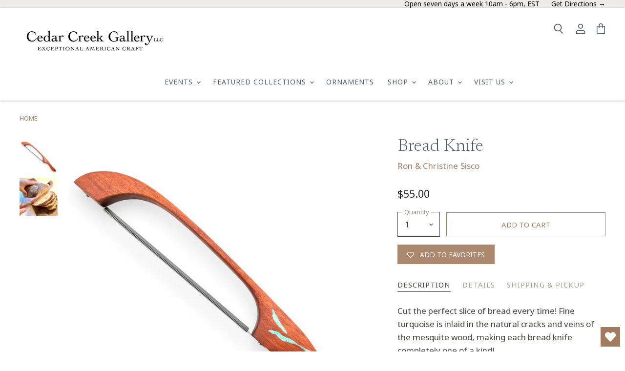

--- FILE ---
content_type: text/css
request_url: https://cedarcreekgallery.com/cdn/shop/t/11/assets/momentum.css?v=61579040315888977461696439382
body_size: 5513
content:
.flickity-prev-next-button{padding:.625rem}@media screen and (min-width: 860px){.utils-sortby-title{display:inline-block}}.site-navigation a.navmenu-link:focus{outline:-webkit-focus-ring-color auto 5px!important}.mobile-swipe-tip{font-size:var(--font-size-body-smaller);margin-top:-18px;position:absolute;top:0;left:50%;transform:translate(-50%);background-color:#fff;padding:10px;text-align:center;font-style:italic;color:#9a9a9a;z-index:10;border-radius:25px;box-shadow:0 2px 2px #00000040}@media screen and (min-width: 860px){.mobile-swipe-tip{display:none}}html{line-height:1.2}.featured-collection-grid-v1,.dynamic-video--content-wrapper,.featured-collection--container,.featured-artists--container,.article--section{max-width:1500px;padding-right:10px;padding-left:10px;margin-right:auto;margin-left:auto}.dynamic-video--content-wrapper{max-width:unset}.dynamic-video--content{max-width:1420px;margin-right:auto;margin-left:auto}@media screen and (min-width: 720px){.featured-collection-grid-v1,.dynamic-video--content-wrapper,.featured-collection--container,.featured-artists--container,.article--section{padding-right:1.859375rem;padding-left:1.859375rem}}@media screen and (min-width: 1080px){.featured-collection-grid-v1,.dynamic-video--content-wrapper,.featured-collection--container,.featured-artists--container,.article--section{padding-right:40px;padding-left:40px}}.slideshow-button.button-secondary,.slideshow-button.button-primary,.button-primary .button-text,.button-secondary .button-text{text-decoration:none;display:inline-block}.social-icons.social-icons-dark-light .social-link{color:#a37b5f;padding:0}.social-icons .social-link:not(:first-child){margin-left:.25rem}.social-icons.social-icons-dark-light .social-link svg{background-color:unset}.share-buttons.share-buttons-dark-light .share-buttons--list .share-buttons--button{color:#a37b5f;background-color:unset;padding:0}.share-buttons .share-buttons--list .share-buttons--button:first-child,.share-buttons .share-buttons--list .share-buttons--button:not(:first-child){margin-left:.25rem}.share-buttons .share-buttons--list{margin-top:.5rem}.product--container .share-buttons .share-buttons--title,.product--container .share-buttons .share-buttons--list{display:inline-block;font-size:var(--font-size-body-smallest, .75rem)}.product--container .share-buttons--title{vertical-align:super}@media screen and (min-width: 720px){.product-main .share-buttons{margin-top:.5rem}}.home-section--preheading,.preheading,.alt-img-with-text--content .alt-img-with-text--text .preheading{font-family:Noto Sans,sans-serif!important;font-size:var(--font-size-body-smallest, .75rem);color:;text-transform:uppercase;letter-spacing:1.5px}.home-section--title-container{display:flex;align-items:baseline;padding-left:0;flex-flow:column wrap;margin-bottom:1rem}.home-section--title-container .home-section--title{text-align:left;margin-right:1rem;padding-left:0;margin-bottom:0;padding-right:0}.home-section--title-container .home-section--subheading{margin:0!important;text-align:left}.home-section--title-container .home-section--subheading a,.button-signpost,.article--excerpt-readmore{text-decoration:none;font-size:var(--font-size-body-smaller, .875rem);letter-spacing:1px}.home-section--title-container .home-section--subheading a,.button-signpost{text-transform:uppercase}.utility-bar-content{padding-top:0;padding-bottom:0}.utility-announcement .utility-bar--left-text p{font-size:var(--font-size-body-smallest)}@media screen and (max-width: 1023px){.utility-bar.utility-announcement{display:block}.utility-bar.utility-announcement .utility-bar-content{justify-content:center}.utility-announcement .utility-bar-right{display:none}.utility-announcement .utility-bar-left{display:block;margin-right:unset}}.site-navigation a{padding:.75rem .5rem}.navmenu-meganav.navmenu-meganav--desktop .navmenu-depth-3.two-column{column-count:2;column-fill:auto}.navmenu-meganav.navmenu-meganav--desktop .navmenu-link{padding:.3rem 1.4375rem .3rem 1.5625rem}.navmenu-depth-1>.navmenu-item>.navmenu-link{letter-spacing:1px}@media screen and (max-width: 719px){.navmenu-meganav--image-container{display:none}.mobile-nav-content .navmenu{width:100%}ul.navmenu.navmenu-depth-2.navmenu-meganav-items{padding-bottom:25px}}@media screen and (min-width: 1200px){.site-navigation a{padding:.75rem}}.navmenu-meganav.navmenu-meganav--desktop .navmenu-item-text{font-size:var(--font-size-menu);font-family:Noto Sans,sans-serif!important;letter-spacing:1px;text-transform:uppercase}.site-navigation .navmenu-depth-2 .navmenu-link{font-size:var(--font-size-menu)}.site-navigation{padding-left:30%;margin:0}@media screen and (min-width: 1200px){.site-navigation{padding-left:25%}}.navmenu-meganav.navmenu-meganav--desktop{left:50%;transform:translate(-50%);float:none;width:98%;max-width:1420px}.site-navigation a:focus{outline:-webkit-focus-ring-color auto 5px}.site-navigation .navmenu-meganav.navmenu-meganav--desktop .navmenu-meganav-items{display:grid;grid-template-columns:auto auto auto auto auto auto auto auto;grid-template-rows:auto;grid-template-areas:"fimage fimage2 one two three four five limage limage2";margin:0 auto;width:100%;justify-content:stretch}.site-navigation .navmenu-meganav.navmenu-meganav--desktop li.navmenu-meganav--image-container{position:relative;margin:0}.site-navigation .navmenu-meganav.navmenu-meganav--desktop .navmenu-meganav-item{flex-basis:unset;flex-grow:unset;flex-shrink:unset;justify-content:unset;min-width:unset;padding-right:unset;padding-left:unset}.site-navigation .navmenu-meganav.navmenu-meganav--desktop .navmenu-meganav-item.navmenu-item-count-1,.site-navigation .navmenu-meganav.navmenu-meganav--desktop .navmenu-meganav-item.navmenu-item-count-2,.site-navigation .navmenu-meganav.navmenu-meganav--desktop .navmenu-meganav-item.navmenu-item-count-3{width:unset;min-width:unset}.site-navigation .navmenu-meganav.navmenu-meganav--desktop .navmenu-meganav-items li{width:unset}.site-navigation .navmenu-meganav.navmenu-meganav--desktop .navmenu-meganav-items li.navmenu-item:nth-of-type(1){grid-area:one}.site-navigation .navmenu-meganav.navmenu-meganav--desktop .navmenu-meganav-items li.navmenu-item:nth-of-type(2){grid-area:two}.site-navigation .navmenu-meganav.navmenu-meganav--desktop .navmenu-meganav-items li.navmenu-item:nth-of-type(3){grid-area:three}.site-navigation .navmenu-meganav.navmenu-meganav--desktop .navmenu-meganav-items li.navmenu-item:nth-of-type(4){grid-area:four}.site-navigation .navmenu-meganav.navmenu-meganav--desktop .navmenu-meganav-items li.navmenu-item:nth-of-type(5){grid-area:five}.site-navigation .navmenu-meganav.navmenu-meganav--desktop .navmenu-meganav-items div.navmenu-meganav--image-first{grid-area:fimage}.site-navigation .navmenu-meganav.navmenu-meganav--desktop .navmenu-meganav-items div.navmenu-meganav--image-first+.site-navigation .navmenu-meganav.navmenu-meganav--desktop .navmenu-meganav-items div.navmenu-meganav--image-first{grid-area:fimage2}.site-navigation .navmenu-meganav.navmenu-meganav--desktop .navmenu-meganav-items .navmenu-meganav--image-last{grid-area:limage}.site-navigation .navmenu-meganav.navmenu-meganav--desktop .navmenu-meganav-items .navmenu-meganav--image-last+.site-navigation .navmenu-meganav.navmenu-meganav--desktop .navmenu-meganav-items .navmenu-meganav--image-last{grid-area:limage2}.site-navigation .navmenu-meganav.navmenu-meganav--desktop .navmenu-meganav-items div.navmenu-meganav--image-first,.site-navigation .navmenu-meganav.navmenu-meganav--desktop .navmenu-meganav-items div.navmenu-meganav--image-last{display:flex;flex-direction:row}.site-navigation .navmenu-meganav.navmenu-meganav--desktop .navmenu-meganav-items div.navmenu-meganav--image-first li:nth-of-type(2),.site-navigation .navmenu-meganav.navmenu-meganav--desktop .navmenu-meganav-items div.navmenu-meganav--image-last li:nth-of-type(2){margin-left:1rem}.slideshow-image{opacity:1;width:100%;height:initial}@media screen and (min-width: 640px){.slideshow-image-mobile{opacity:0;width:100%;height:0}}@media screen and (max-width: 639px){.with-mobile .slideshow-image{opacity:0;width:100%;height:0}.slideshow-image-mobile{opacity:1;width:100%;height:initial}}.featured-collection-grid-v1 .featured-collection--content{display:grid;grid-template-columns:1fr 1fr;grid-template-rows:auto;margin:0;column-gap:.5rem;row-gap:.5rem;text-align:left}.featured-collection-grid-v1 .featured-collection--content .productitem--info{display:none}.featured-collection-grid-v1 .product-row .productgrid--item{margin-right:0;width:100%}.featured-collection-grid-v1 .home-section--subheading{margin:0}.featured-collection-grid-v1 .home-section--preheading{margin-bottom:.5rem}.featured-collection-grid-v1 .home-section--title{margin-top:.5rem}.featured-collection-grid-v1 .home-section--preheading,.featured-collection-grid-v1 .home-section--title,.featured-collection-grid-v1 .home-section--subheading,.featured-collection-grid-v1 .home-section--title-container{text-align:left}.featured-collection-grid-v1 .button-link{text-decoration:none}.featured-collection-grid-v1 .home-section--title-container{margin-bottom:0}@media screen and (min-width: 720px){.featured-collection--section.featured-collection-grid-v1 .home-section--title-container{flex-direction:column}}@media screen and (max-width: 760px){.featured-collection-grid-v1 .featured-collection--wrapper{display:flex;flex-direction:column}.featured-collection-grid-v1 .featured-image{height:66vw;margin-bottom:.5rem;order:1}.featured-collection-grid-v1 .featured-collection--content{order:2}.featured-collection-grid-v1 .text-content{order:0;margin-bottom:1rem}.featured-collection-grid-v1 .featured-collection--cta{margin-top:.5rem}}@media screen and (min-width: 760px){.featured-collection-grid-v1 .featured-image{grid-area:featured}.featured-collection-grid-v1 .featured-collection--content{grid-area:products}.featured-collection-grid-v1 .text-content{grid-area:txt}.featured-collection-grid-v1 .featured-collection--wrapper{display:grid;grid-template-columns:auto;grid-template-rows:auto;grid-template-columns:1fr 1fr;grid-template-areas:"featured products" "featured txt";column-gap:.5rem;row-gap:.5rem}.featured-collection-grid-v1 .home-section--title-container{padding-left:1rem}}.blogposts--section .blogposts--inner .article--excerpt-wrapper{display:flex;align-content:stretch}.blogposts--section .article--excerpt-wrapper .article-list-item{display:flex;flex-direction:column}.blogposts--section .article--excerpt-content{flex-grow:2}.blogposts--section .article--excerpt-readmore,.blogposts--section .home-section--subheading a{font-size:var(--font-size-body-smaller, .875rem);letter-spacing:1px;display:block}@media screen and (max-width: 859px) and (max-width: 1023px){.blogposts--inner:not(.flickity-enabled) .article--excerpt-wrapper:not(:first-child){margin-top:0}.blogposts--inner:not(.flickity-enabled) .article--excerpt-wrapper:not(:last-child){margin-bottom:1rem}}@media screen and (max-width: 1024px){.blogposts--section .blogposts--inner .home-section--title-container{display:none}}@media screen and (min-width: 720px){.blogposts--section .home-section--title-container{flex-flow:row wrap}}@media screen and (min-width: 1024px){.blogposts--section .article--excerpt-content{padding:2rem}.blogposts--section .home-section--title-container{display:none}.blogposts--section .blogposts--inner .home-section--title-container .home-section--title{margin-bottom:0}.blogposts--section .blogposts--inner{display:grid;grid-template-columns:3fr 2fr;grid-template-rows:auto;grid-template-areas:"one two" "one three";column-gap:.5rem;row-gap:.5rem;align-items:stretch}#insta-container #insta-feed a .instafeed-container{width:100%!important;height:100%!important;padding-top:100%!important}.blogposts--section .blogposts--inner .article--excerpt-wrapper{display:none}.blogposts--section .blogposts--inner .article--excerpt-wrapper:nth-of-type(2){grid-area:one;display:flex}.blogposts--section .blogposts--inner .article--excerpt-wrapper:nth-of-type(3){grid-area:two;display:flex}.blogposts--section .blogposts--inner .home-section--title-container{display:block;padding:2rem 1rem;grid-area:three}.blogposts--section .blogposts--inner .article--excerpt-wrapper:nth-of-type(3) p{display:none}.blogposts--section .blogposts--inner .article--excerpt-wrapper:nth-of-type(3) p:first-child{display:block}.blogposts--section .blogposts--inner .article--excerpt-wrapper:nth-of-type(2),.blogposts--section .blogposts--inner .article--excerpt-wrapper:nth-of-type(3){width:100%}.blogposts--section .blogposts--inner .article--excerpt-wrapper:nth-of-type(2) .article--excerpt-image{height:22rem}}.productitem--artist-format{text-align:left;font-size:var(--font-size-body-small, 1rem)}.productitem--artist-format .work,.productitem--artist-format .artist{color:#43423d}.productitem--artist-format .by{color:#a59f8c;font-style:italic}@media screen and (min-width: 720px){.featured-collection--section .home-section--title-container{flex-flow:row wrap}}@media screen and (min-width: 1080px){.featured-collection--container .featured-collection--content[data-layout=grid]{grid-template-columns:repeat(4,1fr)}}.dynamic-collection-list--item-title-mobile{margin:.5rem 0}.dynamic-collection-list--item-title,.dynamic-collection-list--item-title-mobile{text-transform:uppercase}@media screen and (min-width: 720px){.dynamic-collection-list--section .home-section--title-container{flex-flow:row wrap}}.collection--item-image a{display:block;width:100%;padding-top:100%;position:relative}.collection--item-image a img{position:absolute;top:0;right:0;width:100%;height:100%;object-fit:cover}.dynamic-collection-list--item{width:calc(50% - 4px);margin-left:8px}@media screen and (min-width: 720px){.desktop-collections-per-row-3 .dynamic-collection-list--item{width:calc(33.33% - 5.33px)}.desktop-collections-per-row-4 .dynamic-collection-list--item{width:calc(25% - 8px)}}.dynamic-collection-list--item-title,.dynamic-collection-list--item-title-mobile{font-size:var(--font-size-body-large, 1.25rem);letter-spacing:1px;margin-top:.5rem}.section-video .dynamic-video{padding-bottom:.5rem}.dynamic-video--content{display:flex;flex-flow:column-reverse nowrap;padding:2rem;border:1px solid;align-items:center;margin-left:1rem;margin-right:1rem}.dynamic-video--block-text,.dynamic-video--block-quote,.dynamic-video--block-logo{max-width:100%;width:100%;flex-shrink:2;flex-grow:2;text-align:center}.dynamic-video--block-logo{flex-shrink:3;flex-grow:3;min-width:15%;padding:0 2rem}.dynamic-video--block-text a{text-transform:uppercase;letter-spacing:1px;font-size:var(--font-size-body-smaller, .875rem)}.dynamic-video--block-quote{text-align:center}.dynamic-video--block-quote .quote{font-style:italic;font-size:var(--font-size-body-small, 1rem)}.dynamic-video--block-quote .name{text-transform:uppercase;letter-spacing:1px;font-size:var(--font-size-body-smaller, .875rem)}@media screen and (max-width: 720px){.dynamic-video--block-logo{order:0}.dynamic-video--block-quote{order:10}}@media screen and (min-width: 720px){.section-video .dynamic-video{width:70%;margin:0 auto;padding-bottom:0}.dynamic-video--content{flex-flow:row nowrap;margin:0 auto}.dynamic-video--block-text,.dynamic-video--block-quote .dynamic-video--block-logo{order:0!important}.dynamic-video--block-text{text-align:left}}#insta-feed{display:none}#insta-container #insta-feed{display:block;margin-top:0}#insta-container #insta-feed{display:grid;grid-template-columns:1fr 1fr;grid-template-rows:auto;column-gap:.5rem;row-gap:.5rem;align-items:stretch}#insta-container #insta-feed a .instafeed-container{width:100%!important;height:100%!important;padding-top:100%!important}#insta-container{text-align:center}#insta-container .home-section--title{text-align:center;margin-bottom:.5rem}#insta-container .home-section--preheading{font-size:var(--font-size-body-tiny, .675rem)}#insta-container .home-section--subheading{margin:1rem 0!important;text-align:center}#insta-container .insta-link{margin-top:1rem}#insta-container .home-section--preheading a{font-size:var(--font-size-body-smaller, .875rem);letter-spacing:2px;text-decoration:none;color:#43423d}#insta-container .home-section--preheading a:hover{color:#4c5b6b}#insta-container{max-width:1500px;padding-right:10px;padding-left:10px;margin-right:auto;margin-left:auto}@media screen and (min-width: 720px){#insta-container{padding-right:1.859375rem;padding-left:1.859375rem}}@media screen and (min-width: 1080px){#insta-container{padding-right:6rem;padding-left:6rem}}.instafeed--container{display:flex;flex-direction:column}#insta-container #insta-feed,#insta-container .instafeed-content{width:100%}.instafeed-content-wrapper{margin:0 1rem;padding:1rem;border:1px solid;border-bottom:none}#insta-container .social-icons{margin-top:.5rem;justify-content:center}@media screen and (min-width: 720px){.instafeed--container{flex-direction:row}#insta-container #insta-feed{width:50%}#insta-container .instafeed-content{width:50%;display:flex;align-items:stretch}.instafeed-content-wrapper{margin:2rem 0;padding:2rem;border:1px solid;border-right:none;display:flex;flex-direction:column;justify-content:center}#insta-container{text-align:left;max-width:1200px}#insta-container .home-section--title,#insta-container .home-section--subheading{text-align:left}#insta-container .social-icons{justify-content:start}}#insta-container #insta-feed .loading{width:100%;height:0;padding-top:100%;background-color:#edece9;animation:shimmer-background 1s ease-in-out infinite;animation-fill-mode:forwards;transition:opacity .1s ease-out,visibility 0s linear .1s;animation-direction:alternate}.site-footer-block-title{text-transform:uppercase;letter-spacing:1px}.site-footer-block-content,.site-footer-credits{font-size:var(--font-size-body-smaller)}.site-footer-blocks .site-footer-block-item:last-of-type{border-bottom:0}@media screen and (min-width: 1024px){.site-footer-block-item{flex-grow:2;flex-shrink:2;width:25%}.site-footer-block-item.site-footer-block-newsletter{flex-grow:1;flex-shrink:1;width:40%}}.breadcrumbs-container{text-transform:uppercase}.breadcrumbs-container a,.breadcrumbs-container span{font-size:var(--font-size-body-tiny, .675rem)}.breadcrumbs-container span{color:#a37b5f}.productitem--badge{top:unset;right:.5rem;bottom:.5rem;left:unset;padding:.375rem .75rem;text-transform:uppercase;font-size:var(--font-size-body-tiny, .675rem);letter-spacing:1px}.productitem--badge.new{background-color:#fff;color:#4c5b6b}.productgrid--utils,.utils-sortby-title,.utils-sortby-button,.utils-showby-title,.utils-showby-item,.utils-sortby-select .form-field-select,.utils-sortby-select svg{font-size:var(--font-size-body-smallest, .75rem)}.productgrid--utils{background-color:unset}.utils-sortby-title{display:none}.utils-sortby{padding-left:0rem}.utils-sortby-button,.utils-sortby-select .form-field-select{text-transform:uppercase;letter-spacing:1px}@media screen and (min-width: 860px){.utils-sortby-title{display:inline-block;letter-spacing:1px;color:#92908a}.utils-sortby{padding-left:1rem}}.productgrid--outer .productgrid--search-form{margin-bottom:2rem}.shopify-section.collection--section{margin-top:0}.collection--title{font-weight:200;font-size:var(--font-size-section-heading, 1.5rem)}.collection--information .collection--title{font-weight:200;font-size:var(--font-size-heading-4, 1.25rem)}.collection--information .collection--image{width:100%;padding-top:100%;background-size:cover;background-repeat:no-repeat}.collection--information .collection--description{width:100%;font-size:var(--font-size-body-small, 1rem)}.collection--information .collection--content{padding:1rem}.collection--information{display:grid;grid-template-columns:1fr;grid-template-rows:auto;align-items:stretch;column-gap:.25rem;row-gap:.25rem}.collection--section .results--container .productgrid--items{margin-top:0}.productgrid--items{display:grid;grid-template-columns:repeat(2,1fr);grid-gap:1rem .25rem}@media screen and (min-width: 480px){.productgrid--items{grid-gap:1rem .5rem}}@media screen and (min-width: 860px){.productgrid--items{grid-template-columns:repeat(3,1fr)}}@media screen and (min-width: 1080px){.productgrid--items{grid-gap:1rem .5rem}}@media screen and (min-width: 720px){.collection--section .productgrid--masthead.no-breadcrumbs{margin-top:0}.product--outer .collection--information{margin-top:4rem;margin-bottom:2rem}}@media screen and (max-width: 860px){.collection--section .productgrid--masthead.only-title .collection--title{padding:2rem;text-align:center}.productgrid--utils{margin-top:0;margin-bottom:0}.collection--information{padding:2rem}.collection--section .collection--information{padding-top:0}.collection--information .collection--content{padding:1rem 0 0}}@media screen and (min-width: 860px){.utils-sortby-select .form-field-select{color:#43423d}.collection--section .productgrid--masthead.only-title .collection--title{padding:3rem 1rem 1rem 0;margin-bottom:-4.75rem}.collection--section .productgrid--sidebar{margin-top:4rem}.collection--section .results--container .productgrid--utils{margin-top:1rem;margin-bottom:1rem;padding-top:0;padding-bottom:0rem}.collection--section .results--container .productgrid--utils .utils-sortby{display:block;width:100%;min-width:fit-content;padding:0}.collection--section .results--container .productgrid--utils .utils-sortby-select.form-field-select-wrapper{padding:.5rem;border:1px solid #a59f8c}.collection--information{grid-template-columns:1fr 2fr}.collection--information .collection--content{padding:3rem 2rem 1rem;display:flex;flex-flow:column;justify-content:center}.product--outer .collection--information .collection--content{padding:2rem}.collection--section .productgrid--outer:not(.layout--has-sidebar) .utils-sortby,.collection--section .productgrid--utils.utils-sortby{margin:0;text-align:right}}.productgrid--item .productitem--title a{color:#43423d}.productgrid--item .price--compare-at,.productgrid--item .price--main{font-size:var(--font-size-body)}.productitem--price div{display:inline-block}.filter-group h4{text-transform:uppercase;font-family:Noto Sans;letter-spacing:1px;margin-bottom:0}.pt-display-dropdown .filter-clear:before,i.check-icon:before{content:"\e808"!important}.selected i.check-icon:before{content:"\e806"!important}.productgrid--sidebar-title{font-size:var(--font-size-body-medium, 1.125rem);color:#43423d;font-weight:300;border-bottom:1px solid #a59f8c;padding-bottom:1rem}.filter-group li.selected a{font-weight:400}.pagination__item{font-size:var(--font-size-body-smaller, .875rem)}.pagination__page{padding:0}.pagination__previous,.pagination__next{padding-top:.75rem}.pagination__page .pagination__item{padding:.85rem .6875rem;display:block}.pagination__item.pagination__item--active,.pagination__item.pagination__item--active:hover{background:url(//cedarcreekgallery.com/cdn/shop/t/11/assets/page_circle_100x.png?v=46009696192278603121681928167);background-repeat:no-repeat;background-size:contain;background-position:50% 50%}.results--container .productitem--info{padding-top:.5rem}.product-title{font-size:var(--font-size-section-heading, 1.5rem);margin-top:0;font-weight:200}@media screen and (min-width: 720px){.product-pricing{margin-top:2rem}}.product--container .product-vendor{text-transform:none;color:#a59f8c;font-style:italic}.product--container .product-vendor a{font-style:normal;color:#a37b5f}.product--container .product-vendor a:hover{color:#4c5b6b}.product--container .product-details{padding-bottom:.5rem}.shopify-payment-button__button--hidden{visibility:collapse;margin-top:0!important;height:0}.product-gallery--expand{visibility:hidden}.product--container .badge--soldout{color:#a37b5f;background-color:#fff;border:1px solid #a37b5f;text-transform:uppercase}.product--container .product-form--atc-button .atc-button--text{font-size:var(--font-size-body-smaller, .875rem)}@media screen and (min-width: 1080px){.product--container .product-form--atc-button,.shopify-payment-button,.shopify-payment-button .shopify-payment-button__button{width:unset;min-width:12rem;width:100%}}.product-form--atc-button,.shopify-payment-button .shopify-payment-button__button--unbranded,.shortcode--product-cta:not([hidden])[button-style=primary]{color:#a37b5f;background-color:#fff;border:1px solid #a37b5f}.product-form--atc-button:not(.disabled):hover,.shopify-payment-button .shopify-payment-button__button--unbranded:not(.disabled):hover,.shortcode--product-cta[button-style=primary]:not(.disabled):hover:not([hidden]){color:#454441;background:#fff;border:1px solid #454441}.shopify-installments{color:#a59f8c}#shopify-installments-cta{color:#a37b5f}#shopify-installments-cta:hover{color:#454441}.product-gallery--navigation .product-gallery--media-thumbnail[data-gallery-selected=true],.product-gallery--navigation .product-gallery--media-thumbnail[data-gallery-selected=true]:focus,.product-gallery--navigation .product-gallery--media-thumbnail:focus{box-shadow:none}@media screen and (min-width: 720px){.smart-payment-enabled .product-form--atc-button,.shopify-payment-button .shopify-payment-button__button--unbranded,.shopify-payment-button__more-options{width:fit-content}.product-gallery--navigation{margin-left:0;margin-right:0}.gallery-navigation--scroller{display:grid;grid-template-columns:32% 32% 32%;column-gap:2%;row-gap:2%}.product-gallery--media-thumbnail,.product-gallery--image-thumbnail{height:auto;margin-left:0;margin-right:0;padding:0}.product-gallery--media-thumbnail-img{height:auto;width:100%}}h3.cbb-also-bought-product-name,h3.cbb-also-bought-product-name a{font-family:Noto Sans,sans-serif;font-style:normal;font-weight:400;font-size:var(--font-size-body-small, 1rem);margin:.265625rem 0 0!important;text-transform:none;color:#43423d}.cbb-also-bought-product-vendor{font-family:Noto Sans,sans-serif;font-style:normal;font-weight:400;font-size:var(--font-size-body-smaller, .875rem);text-transform:uppercase;margin:0 0 .25rem!important;display:block;line-height:1.3125;letter-spacing:.01em;color:#a59f8c;white-space:normal}.cbb-also-bought-product-price-container{font-size:var(--font-size-body-smaller, .875rem)!important}.cbb-also-bought-product-sale-price{color:#a37b5f}.cbb-also-bought-product-compare-at-price{color:#96948d}.cbb-also-bought-product-regular-price{font-size:var(--font-size-body-smaller, .875rem)!important;font-weight:400!important;color:#212121}button.cbb-also-bought-add-to-cart-button{color:#a37b5f!important;background-color:#fff!important;border:1px solid #a37b5f!important;font-size:var(--font-size-button-small)!important;padding-top:.5rem!important;padding-bottom:.5rem!important;cursor:pointer}button.cbb-also-bought-add-to-cart-button:hover{color:#454441!important;background:#fff!important;border:1px solid #454441!important}.cbb-also-bought-product{flex-direction:column}.cbb-also-bought-product-image-link{order:0}.cbb-also-bought-product-vendor{order:2}.cbb-also-bought-product-name{order:1}.cbb-also-bought-product-price-container{order:3}.cbb-also-bought-error{order:4}.cbb-also-bought-add-to-cart-button{order:5}#BIS_trigger.btn{display:none}.bis-link.sold-out-message{margin-top:1rem;margin-bottom:1rem;font-size:var(--font-size-body, .75rem);color:#a59f8c;font-style:italic;display:block}.fourohfour--container{margin-bottom:0}.brands-list ul{text-align:center;list-style-type:none;padding-left:0}.brands-list ul li{padding:.25rem 0}.brands-list ul li a{color:#43423d;text-decoration:none}.brands-list ul li a:hover{text-decoration:underline}.brands-list ul.single-column{columns:1;-webkit-columns:1;-moz-columns:1}.brands-list{align-self:center}.and-more{text-align:center;max-width:300px;display:block;margin:-50px auto 0}.featured-artists--inner+.home-section--title-container,.logolist--inner+.home-section--title-container{margin-top:3rem}.featured-artists--section h2,.logolist--section h2{text-align:center;letter-spacing:1px;font-size:var(--font-size-body-medium, 1.125rem);font-family:Noto Sans,sans-serif;text-transform:uppercase;color:;border-bottom:1px solid #a37b5f;width:fit-content;margin:0 auto;padding-bottom:.5rem}.featured-artists--section .home-section--title-container,.logolist--section .home-section--title-container{display:block;padding-right:0}.featured-artists--section .featured-artists--inner{display:grid;grid-template-columns:1fr;grid-template-rows:auto;column-gap:1rem;row-gap:1rem;align-items:stretch}.featured-artists--section .featured-artists--item{padding:1rem}.featured-artists--section .featured-artists--item .featured-artists--image{width:40%;float:left;margin-right:1rem;margin-bottom:.5rem;height:auto}.featured-artists--section .featured-artists--item .artist-name{margin-top:0;margin-bottom:1rem;font-size:var(--font-size-body-larger);text-align:center}.featured-artists--section .featured-artists--item a{text-decoration:none}.featured-artists--section .featured-artists--item a:hover{text-decoration:underline}@media screen and (min-width: 480px){.brands-list ul{columns:2;-webkit-columns:2;-moz-columns:2;text-align:center;list-style-type:none;padding-left:0}}@media screen and (min-width: 720px){.brands-list ul{columns:3;-webkit-columns:3;-moz-columns:3}.featured-artists--section .featured-artists--inner{grid-template-columns:1fr 1fr}}@media screen and (min-width: 1080px){.featured-artists--section .featured-artists--inner{grid-template-columns:1fr 1fr 1fr}}.article--section h1{font-family:Newsreader}.article--section h2{font-family:Noto Sans;text-transform:uppercase;font-size:var(--font-size-heading-1, 1.75rem);font-weight:300}.article--section h3{font-family:Newsreader;font-size:var(--font-size-heading-4, 1.25rem)}.article--section h4{font-family:Noto Sans;font-size:var(--font-size-heading-5, 1rem)}.article--section h5{font-family:Newsreader;font-size:var(--font-size-body-small, 1rem)}.article--section h6{font-family:Noto Sans;text-transform:uppercase;letter-spacing:2px;font-size:var(--font-size-body-smaller, .875rem);font-weight:600}.article--section .article--content :is(h1,h2,h3,h4,h5,h6){margin-bottom:0;line-height:1.25}.article--section .article--content :is(h1,h2,h3,h4,h5,h6)+:not(h1,h2,h3,h4,h5,h6){margin-bottom:.25rem}.article--section .article--content :is(h1,h2,h3,h4,h5,h6)+:is(h1,h2,h3,h4,h5,h6){margin-top:.25rem}table.schedule td:first-child{white-space:nowrap}table.schedule td{padding:.5rem}.rte table img:not([style]){margin:.5rem 0 0}b,strong,th{font-weight:600}table.schedule th,table.schedule td{border-bottom:1px solid #edece9}@media screen and (min-width: 1024px){.article--inner{max-width:860px}}.automatic-discount{font-style:italic;color:#a37b5f;background-color:#fff;border:1px solid #a37b5f;padding:1rem;margin-top:1rem;margin-bottom:1rem}.automatic-discount .discount,.automatic-discount .total{font-weight:600}.tbn_primary_font_family,.tbnchckoutbtn,.tbn-deal-ui-container-class #swal2-title{font-family:Noto Sans,sans-serif!important}h1,.slideshow-slide-heading,h2,h3,h4,h5,.small-promo-heading,.rte .tabs li,.rte .tabs li>a,h6,.navmenu-meganav.navmenu-meganav--desktop .navmenu-item-text{font-family:Newsreader}.small-promo-heading,.label-style-heading .dynamic-collection-list--item-title,.label-style-heading .dynamic-collection-list--item-title-mobile,.featured-collection--banner-title,.featured-collections-grid-item-title.style-heading,.menulist--title,.account-order th,.order-footer th,.account-order .order-item-title,.order-footer .order-item-title{font-family:Newsreader}summary{font-family:Newsreader}.home-section--title{font-family:Newsreader;font-weight:200}.site-footer-block-title,.highlights-banners-heading{font-family:Noto Sans}.site-navigation a,.site-navigation .navmenu-depth-1>li>a,.site-header-actions,.mobile-nav-content .navmenu-depth-1>.navmenu-item>.navmenu-link{font-family:Noto Sans}.mobile-nav-panel .header-actions-wrapper a{font-family:Noto Sans}.productgrid--no-results-button,.button-primary,.shopify-challenge__container .btn,.image-with-text-button,.product-form--atc-button,.shopify-payment-button .shopify-payment-button__button--unbranded,.shortcode--product-cta:not([hidden])[button-style=primary],.button-secondary,.rte button,.dynamic-newsletter-text button,.article--excerpt-wrapper--featured .article--excerpt-button,.utils-sortby--modal-button,.product-reviews--content .spr-summary-actions-newreview,.smart-payment-enabled .product-form--atc-button,.shortcode--product-cta:not([hidden]):not([button-style]),.shortcode--product-cta:not([hidden])[button-style=secondary],.live-search-button{font-family:Noto Sans}.button-signpost,.flickity-prev-next-button,.cart-shipping .cart-shipping-toggle,.modal-close,.atc-banner--close,.message-banner--close,.utils-sortby-button,.utils-filter-button,.productgrid--search-button,.product-gallery--media-thumbnail,.live-search-takeover-cancel,.blog--no-results-title,.productgrid--no-results-title{font-family:Noto Sans}.form-field-input,.form-field-select,.rte input,.dynamic-newsletter-text input,.productgrid--sidebar-item-grid .filter-item:not(.filter-item--toggle-more),.product-reviews--content .spr-form .spr-form-input-text,.product-reviews--content .spr-form .spr-form-input-email,.product-reviews--content .spr-form .spr-form-input-textarea,.option-value-input+.option-value-name{font-family:Noto Sans}body,.desktop-logo-text,.mobile-logo-text,.site-navigation .navmenu-depth-2 .navmenu-link,.site-mobile-nav .site-header-actions,.featured-collection--banner-subtitle,.featured-collections-grid-item-title.style-body,.alt-img-with-text--content .alt-img-with-text--text .preheading,.promo-block-grid--preheading,.testimonial-blockquote-quote,.tweet--header-screenname,.article--pagination .article--pagination-title,.utility-bar-content a,.site-navigation .navmenu-meganav--image-link,.disclosure__toggle,.article--comments-moderated,.atc--product-details--title,.productitem--swatches-count-button,.product-recently-viewed-clear,.product-gallery--viewinyourspace,.product-gallery--expand,.product-options-style-select .option-name,.shopify-payment-button .shopify-payment-button__more-options{font-family:Noto Sans}summary .sub-headline{font-family:Noto Sans}.pagination__item--active{font-family:Noto Sans}.productgrid--sidebar-item-swatches-grid .filter-item--swatch-wrapper:hover:after,.productitem--swatches-swatch-wrapper:hover:after,.option-value-input+.option-value-swatch-wrapper:hover:after{font-family:Noto Sans}th,b,strong,th em,b em,strong em,em b,em strong,.article--pagination .article--pagination-text,.pagination--active .pagination--item,.share-buttons .share-buttons--title,.utils-sortby-title,.productgrid--sidebar-title--small,.utils-showby-title,.utils-viewtoggle-label,.filter-item--active a,.filter-item--grid .filter-text,.dynamic-collection-list--item-title,.dynamic-collection-list--item-title-mobile,.badge--soldout,.badge--sale,.product-options-style-radio .option-name,.option-swatch-value,.product--stock-level .stock-level--availability,.cart-title-total span,.cart-subtotal .money,.cart-item--total,.atc-subtotal--price,.productitem--price,.product-pricing,.productitem--vendor,.product-vendor,.cart-item--content-title{font-family:Noto Sans}@media screen and (min-width: 860px){.productgrid-listview .productitem--title{font-family:Noto Sans}}.productitem--title{font-family:Noto Sans}div#wishlisthero-product-page-button-container{margin-top:1rem}
/*# sourceMappingURL=/cdn/shop/t/11/assets/momentum.css.map?v=61579040315888977461696439382 */
